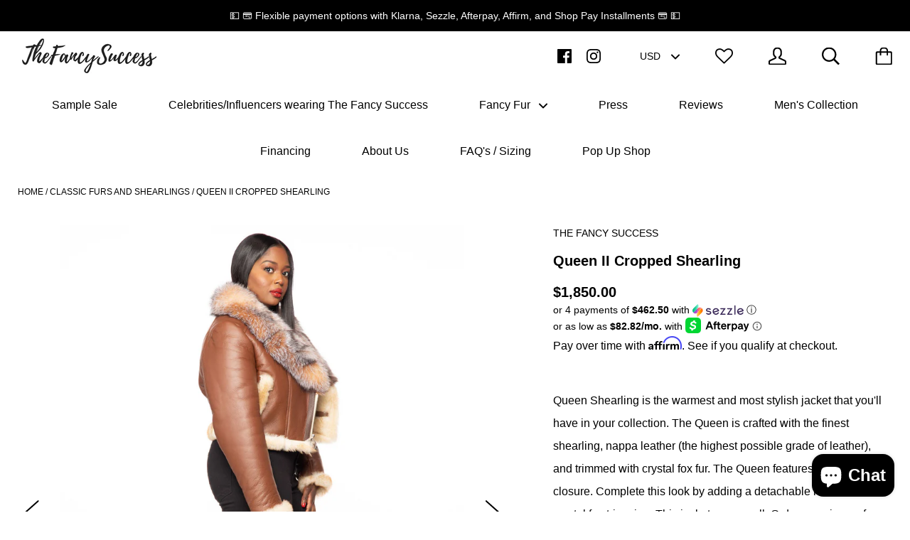

--- FILE ---
content_type: text/javascript; charset=utf-8
request_url: https://www.thefancysuccess.com/collections/classic-furs-and-shearlings/products/queen-ii-cropped-shearling.js
body_size: 1337
content:
{"id":5732082876571,"title":"Queen II Cropped Shearling","handle":"queen-ii-cropped-shearling","description":"\u003cmeta charset=\"utf-8\"\u003e\n\u003cdiv data-mce-fragment=\"1\" class=\"product__description rte\"\u003eQueen Shearling is the warmest and most stylish jacket that you'll have in your collection. The Queen is crafted with the finest shearling, nappa leather (the highest possible grade of leather), and trimmed with crystal fox fur. The Queen features a zipper closure. Complete this look by adding a detachable hood with crystal fox trimming. This jacket runs small. Order one size up for a relaxed fit. Model is typically size L(10-12), 160lbs, 36G bust and is wearing a size L. Please contact hello@thefancysuccess.com for more information. \u003cmeta charset=\"utf-8\"\u003e \u003cspan data-mce-fragment=\"1\"\u003eDue the customizable nature, this fur can take up to 3-4 weeks to ship. \u003c\/span\u003e\n\u003c\/div\u003e\n\u003cdiv data-mce-fragment=\"1\" data-id=\"4246041165962\" id=\"shopify-product-reviews\"\u003e\u003cbr data-mce-fragment=\"1\"\u003e\u003c\/div\u003e\n\u003cdiv data-mce-fragment=\"1\" class=\"product__share\"\u003e\u003c\/div\u003e","published_at":"2020-10-23T08:55:33-04:00","created_at":"2020-10-23T08:55:30-04:00","vendor":"The Fancy Success","type":"","tags":[],"price":185000,"price_min":185000,"price_max":215000,"available":true,"price_varies":true,"compare_at_price":null,"compare_at_price_min":0,"compare_at_price_max":0,"compare_at_price_varies":false,"variants":[{"id":36492579569819,"title":"S(2-4) \/ no","option1":"S(2-4)","option2":"no","option3":null,"sku":"","requires_shipping":true,"taxable":true,"featured_image":null,"available":true,"name":"Queen II Cropped Shearling - S(2-4) \/ no","public_title":"S(2-4) \/ no","options":["S(2-4)","no"],"price":185000,"weight":0,"compare_at_price":null,"inventory_management":"shopify","barcode":"","requires_selling_plan":false,"selling_plan_allocations":[]},{"id":36492579602587,"title":"S(2-4) \/ yes","option1":"S(2-4)","option2":"yes","option3":null,"sku":"","requires_shipping":true,"taxable":true,"featured_image":null,"available":true,"name":"Queen II Cropped Shearling - S(2-4) \/ yes","public_title":"S(2-4) \/ yes","options":["S(2-4)","yes"],"price":200000,"weight":0,"compare_at_price":null,"inventory_management":"shopify","barcode":"","requires_selling_plan":false,"selling_plan_allocations":[]},{"id":36492579635355,"title":"M(6-8) \/ no","option1":"M(6-8)","option2":"no","option3":null,"sku":"","requires_shipping":true,"taxable":true,"featured_image":null,"available":true,"name":"Queen II Cropped Shearling - M(6-8) \/ no","public_title":"M(6-8) \/ no","options":["M(6-8)","no"],"price":185000,"weight":0,"compare_at_price":null,"inventory_management":"shopify","barcode":"","requires_selling_plan":false,"selling_plan_allocations":[]},{"id":36492579668123,"title":"M(6-8) \/ yes","option1":"M(6-8)","option2":"yes","option3":null,"sku":"","requires_shipping":true,"taxable":true,"featured_image":null,"available":true,"name":"Queen II Cropped Shearling - M(6-8) \/ yes","public_title":"M(6-8) \/ yes","options":["M(6-8)","yes"],"price":200000,"weight":0,"compare_at_price":null,"inventory_management":"shopify","barcode":"","requires_selling_plan":false,"selling_plan_allocations":[]},{"id":36492579700891,"title":"L(10-12) \/ no","option1":"L(10-12)","option2":"no","option3":null,"sku":"","requires_shipping":true,"taxable":true,"featured_image":null,"available":true,"name":"Queen II Cropped Shearling - L(10-12) \/ no","public_title":"L(10-12) \/ no","options":["L(10-12)","no"],"price":185000,"weight":0,"compare_at_price":null,"inventory_management":"shopify","barcode":"","requires_selling_plan":false,"selling_plan_allocations":[]},{"id":36492579733659,"title":"L(10-12) \/ yes","option1":"L(10-12)","option2":"yes","option3":null,"sku":"","requires_shipping":true,"taxable":true,"featured_image":null,"available":true,"name":"Queen II Cropped Shearling - L(10-12) \/ yes","public_title":"L(10-12) \/ yes","options":["L(10-12)","yes"],"price":200000,"weight":0,"compare_at_price":null,"inventory_management":"shopify","barcode":"","requires_selling_plan":false,"selling_plan_allocations":[]},{"id":36492579766427,"title":"XL(14) \/ no","option1":"XL(14)","option2":"no","option3":null,"sku":"","requires_shipping":true,"taxable":true,"featured_image":null,"available":true,"name":"Queen II Cropped Shearling - XL(14) \/ no","public_title":"XL(14) \/ no","options":["XL(14)","no"],"price":185000,"weight":0,"compare_at_price":null,"inventory_management":"shopify","barcode":"","requires_selling_plan":false,"selling_plan_allocations":[]},{"id":36492579799195,"title":"XL(14) \/ yes","option1":"XL(14)","option2":"yes","option3":null,"sku":"","requires_shipping":true,"taxable":true,"featured_image":null,"available":false,"name":"Queen II Cropped Shearling - XL(14) \/ yes","public_title":"XL(14) \/ yes","options":["XL(14)","yes"],"price":200000,"weight":0,"compare_at_price":null,"inventory_management":"shopify","barcode":"","requires_selling_plan":false,"selling_plan_allocations":[]},{"id":36492579831963,"title":"XXL(16) \/ no","option1":"XXL(16)","option2":"no","option3":null,"sku":"","requires_shipping":true,"taxable":true,"featured_image":null,"available":true,"name":"Queen II Cropped Shearling - XXL(16) \/ no","public_title":"XXL(16) \/ no","options":["XXL(16)","no"],"price":200000,"weight":0,"compare_at_price":null,"inventory_management":"shopify","barcode":"","requires_selling_plan":false,"selling_plan_allocations":[]},{"id":36492579864731,"title":"XXL(16) \/ yes","option1":"XXL(16)","option2":"yes","option3":null,"sku":"","requires_shipping":true,"taxable":true,"featured_image":null,"available":true,"name":"Queen II Cropped Shearling - XXL(16) \/ yes","public_title":"XXL(16) \/ yes","options":["XXL(16)","yes"],"price":215000,"weight":0,"compare_at_price":null,"inventory_management":"shopify","barcode":"","requires_selling_plan":false,"selling_plan_allocations":[]},{"id":36492579897499,"title":"XXXL(18) \/ no","option1":"XXXL(18)","option2":"no","option3":null,"sku":"","requires_shipping":true,"taxable":true,"featured_image":null,"available":true,"name":"Queen II Cropped Shearling - XXXL(18) \/ no","public_title":"XXXL(18) \/ no","options":["XXXL(18)","no"],"price":200000,"weight":0,"compare_at_price":null,"inventory_management":"shopify","barcode":"","requires_selling_plan":false,"selling_plan_allocations":[]},{"id":36492579930267,"title":"XXXL(18) \/ yes","option1":"XXXL(18)","option2":"yes","option3":null,"sku":"","requires_shipping":true,"taxable":true,"featured_image":null,"available":true,"name":"Queen II Cropped Shearling - XXXL(18) \/ yes","public_title":"XXXL(18) \/ yes","options":["XXXL(18)","yes"],"price":215000,"weight":0,"compare_at_price":null,"inventory_management":"shopify","barcode":"","requires_selling_plan":false,"selling_plan_allocations":[]},{"id":36492579963035,"title":"XXXXL(20) \/ no","option1":"XXXXL(20)","option2":"no","option3":null,"sku":"","requires_shipping":true,"taxable":true,"featured_image":null,"available":true,"name":"Queen II Cropped Shearling - XXXXL(20) \/ no","public_title":"XXXXL(20) \/ no","options":["XXXXL(20)","no"],"price":200000,"weight":0,"compare_at_price":null,"inventory_management":"shopify","barcode":"","requires_selling_plan":false,"selling_plan_allocations":[]},{"id":36492579995803,"title":"XXXXL(20) \/ yes","option1":"XXXXL(20)","option2":"yes","option3":null,"sku":"","requires_shipping":true,"taxable":true,"featured_image":null,"available":true,"name":"Queen II Cropped Shearling - XXXXL(20) \/ yes","public_title":"XXXXL(20) \/ yes","options":["XXXXL(20)","yes"],"price":215000,"weight":0,"compare_at_price":null,"inventory_management":"shopify","barcode":"","requires_selling_plan":false,"selling_plan_allocations":[]}],"images":["\/\/cdn.shopify.com\/s\/files\/1\/2360\/1177\/products\/BS1.png?v=1603457736","\/\/cdn.shopify.com\/s\/files\/1\/2360\/1177\/products\/BS4.png?v=1603457735","\/\/cdn.shopify.com\/s\/files\/1\/2360\/1177\/products\/bs2.png?v=1603457737","\/\/cdn.shopify.com\/s\/files\/1\/2360\/1177\/products\/bs3.png?v=1603457737","\/\/cdn.shopify.com\/s\/files\/1\/2360\/1177\/products\/BS5.png?v=1603457737"],"featured_image":"\/\/cdn.shopify.com\/s\/files\/1\/2360\/1177\/products\/BS1.png?v=1603457736","options":[{"name":"Size","position":1,"values":["S(2-4)","M(6-8)","L(10-12)","XL(14)","XXL(16)","XXXL(18)","XXXXL(20)"]},{"name":"Add Detachable hood","position":2,"values":["no","yes"]}],"url":"\/products\/queen-ii-cropped-shearling","media":[{"alt":null,"id":12071874953371,"position":1,"preview_image":{"aspect_ratio":0.732,"height":2048,"width":1500,"src":"https:\/\/cdn.shopify.com\/s\/files\/1\/2360\/1177\/products\/BS1.png?v=1603457736"},"aspect_ratio":0.732,"height":2048,"media_type":"image","src":"https:\/\/cdn.shopify.com\/s\/files\/1\/2360\/1177\/products\/BS1.png?v=1603457736","width":1500},{"alt":null,"id":12071874920603,"position":2,"preview_image":{"aspect_ratio":0.732,"height":2048,"width":1500,"src":"https:\/\/cdn.shopify.com\/s\/files\/1\/2360\/1177\/products\/BS4.png?v=1603457735"},"aspect_ratio":0.732,"height":2048,"media_type":"image","src":"https:\/\/cdn.shopify.com\/s\/files\/1\/2360\/1177\/products\/BS4.png?v=1603457735","width":1500},{"alt":null,"id":12071874986139,"position":3,"preview_image":{"aspect_ratio":0.732,"height":2048,"width":1500,"src":"https:\/\/cdn.shopify.com\/s\/files\/1\/2360\/1177\/products\/bs2.png?v=1603457737"},"aspect_ratio":0.732,"height":2048,"media_type":"image","src":"https:\/\/cdn.shopify.com\/s\/files\/1\/2360\/1177\/products\/bs2.png?v=1603457737","width":1500},{"alt":null,"id":12071875018907,"position":4,"preview_image":{"aspect_ratio":0.732,"height":2048,"width":1500,"src":"https:\/\/cdn.shopify.com\/s\/files\/1\/2360\/1177\/products\/bs3.png?v=1603457737"},"aspect_ratio":0.732,"height":2048,"media_type":"image","src":"https:\/\/cdn.shopify.com\/s\/files\/1\/2360\/1177\/products\/bs3.png?v=1603457737","width":1500},{"alt":null,"id":12071875051675,"position":5,"preview_image":{"aspect_ratio":0.732,"height":2048,"width":1500,"src":"https:\/\/cdn.shopify.com\/s\/files\/1\/2360\/1177\/products\/BS5.png?v=1603457737"},"aspect_ratio":0.732,"height":2048,"media_type":"image","src":"https:\/\/cdn.shopify.com\/s\/files\/1\/2360\/1177\/products\/BS5.png?v=1603457737","width":1500}],"requires_selling_plan":false,"selling_plan_groups":[]}